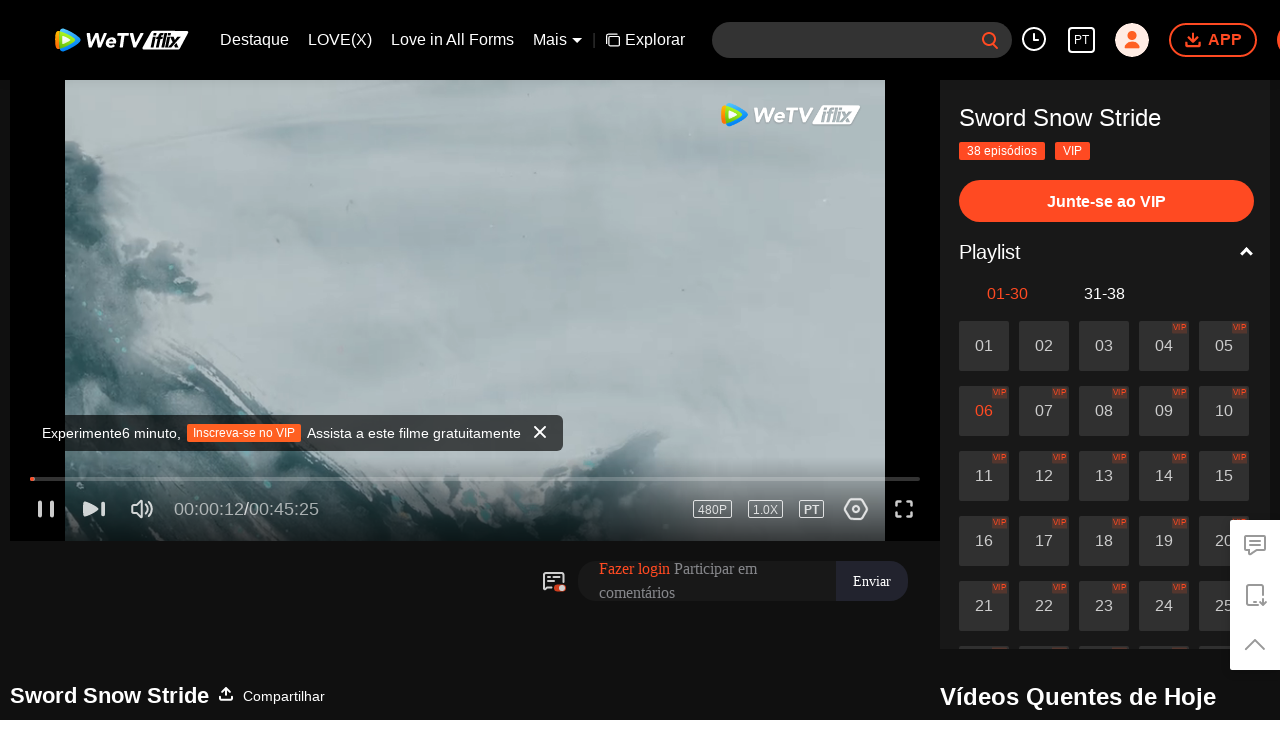

--- FILE ---
content_type: text/plain
request_url: https://otheve.beacon.qq.com/analytics/v2_upload?appkey=0AND05UTZLB9EZ7N
body_size: -44
content:
{"result": 200, "srcGatewayIp": "18.221.17.180", "serverTime": "1769749841295", "msg": "success"}

--- FILE ---
content_type: text/plain
request_url: https://otheve.beacon.qq.com/analytics/v2_upload?appkey=0WEB0QEJW44KW5A5
body_size: -44
content:
{"result": 200, "srcGatewayIp": "18.221.17.180", "serverTime": "1769749847736", "msg": "success"}

--- FILE ---
content_type: text/plain
request_url: https://otheve.beacon.qq.com/analytics/v2_upload?appkey=0AND05UTZLB9EZ7N
body_size: -44
content:
{"result": 200, "srcGatewayIp": "18.221.17.180", "serverTime": "1769749835964", "msg": "success"}

--- FILE ---
content_type: text/plain
request_url: https://otheve.beacon.qq.com/analytics/v2_upload?appkey=0WEB0QEJW44KW5A5
body_size: -44
content:
{"result": 200, "srcGatewayIp": "18.221.17.180", "serverTime": "1769749845540", "msg": "success"}

--- FILE ---
content_type: application/x-javascript; charset=utf-8
request_url: https://hwvip.iflix.com/fcgi-bin/hw_comm_cgi?vappid=50560306&vsecret=f6b675fbb1ec757c3e4486954a06c21299b9ddaedb230ad6&name=spp_paytips&otype=xjson&cmd=24922&plat=2&cid=a1t5hqyqxr2u1v7&vid=i0041igt8s1&guid=9f2f3725e7b14440a7448a768806de1d&player_platform=330201&appid=1200016&country_code=153560&language_code=12
body_size: -235
content:
{"ret":0,"msg":"","text":"Experimente6 minuto, \u003cbutton\u003eInscreva-se no VIP\u003c/button\u003e Assista a este filme gratuitamente","action":"open_vip","short_url":"https://vurl.wetv.vip/kuEtvbac","payState":0,"tryTime":1}

--- FILE ---
content_type: text/plain
request_url: https://otheve.beacon.qq.com/analytics/v2_upload?appkey=0AND05UTZLB9EZ7N
body_size: -44
content:
{"result": 200, "srcGatewayIp": "18.221.17.180", "serverTime": "1769749830742", "msg": "success"}

--- FILE ---
content_type: text/plain
request_url: https://otheve.beacon.qq.com/analytics/v2_upload?appkey=0WEB0QEJW44KW5A5
body_size: -44
content:
{"result": 200, "srcGatewayIp": "18.221.17.180", "serverTime": "1769749836517", "msg": "success"}

--- FILE ---
content_type: application/javascript; charset=utf-8
request_url: https://vplay.iflix.com/getvinfo?charge=0&otype=json&defnpayver=0&spau=1&spaudio=1&spwm=1&sphls=1&host=www.iflix.com&refer=www.iflix.com&ehost=https%3A%2F%2Fwww.iflix.com%2Fpt%2Fplay%2Fa1t5hqyqxr2u1v7-Sword%2520Snow%2520Stride%2Fi0041igt8s1-EP6%253A%2520Sword%2520Snow%2520Stride&sphttps=1&encryptVer=9.2&cKey=HloHibp4Lxa1P81Orq2-LnCjnpPSOcr0cPTQuPCbzEul_f4uOmcjTHhOR8Gx77I5PApUwkxMl2rzCp7VHCeQghpn-ryZod2EiOyocnXY72bcZe6BkJKe9t7MzeYq7pWNm0D0_cUN-KIhFjOj-NmZhE-NjjawCzIHH6ORd8JBnDgsk_VKYDnwTGrhuLoxaemxuyx9-KN7KuuWUYWksGXkUJYnQqXKgvocvCDoQBrB3Ba0lGPW87uDrDf-qwrUrBzA1ZPLRuOI7IM37iChousm7fx_yi7FaR60l9LstUN9SPVFK8nSz4z05Mma37v6_IsdOZw3kLM185zkM5y9kdohlahO1oq7JecDPuC0JbgW1om4tUcSYW4ji6IIFi0UxEMnE-N3aKdHfbo70YMs9OYogpb4DqPP6pqy5FCc14Z0hIxej8WdAkqQ0vLzt3z4tqFFcLzp9yXIc8wGRwdjpTrMnx1I9K_J5AhES4G0SdisZojpb6Thys25BNl-TTrQHCu5it6GP8RE7qhKEWhCFKrYAQ2Id0Q&clip=4&guid=6cc886ca02ba6555c9cdbf08f531a80b&flowid=b23a35068f235231203ec30a3b96a358&platform=330201&sdtfrom=1016&appVer=2.8.40&unid=&auth_from=&auth_ext=&vid=i0041igt8s1&defn=&fhdswitch=0&dtype=3&spsrt=2&tm=1769749833&lang_code=12&logintoken=&qimei=&spcaptiontype=1&cmd=2&country_code=153560&cid=a1t5hqyqxr2u1v7&drm=0&multidrm=0&callback=getinfo_callback_464904
body_size: 22953
content:
getinfo_callback_464904({"dltype":3,"em":0,"exem":0,"fl":{"cnt":5,"fi":[{"sl":0,"id":323017,"name":"ld","lmt":0,"sb":0,"cname":"144P","br":0,"profile":4,"drm":0,"type":0,"video":21,"audio":1,"fs":36508232,"super":0,"hdr10enh":0,"sname":"ld","resolution":"144P","recommend":0,"vfps":0,"tvmsr_v2":0,"tvmsr_reason_code":4,"tvmsrlmt":0},{"sl":0,"id":323011,"name":"sd","lmt":0,"sb":0,"cname":"360P","br":0,"profile":4,"drm":0,"type":0,"video":21,"audio":1,"fs":74034069,"super":0,"hdr10enh":0,"sname":"sd","resolution":"360P","recommend":0,"vfps":0,"tvmsr_v2":0,"tvmsr_reason_code":4,"tvmsrlmt":0},{"sl":1,"id":323012,"name":"hd","lmt":0,"sb":0,"cname":"480P","br":61,"profile":4,"drm":0,"type":0,"video":21,"audio":1,"fs":171947713,"super":0,"hdr10enh":0,"sname":"hd","resolution":"480P","recommend":0,"vfps":0,"tvmsr_v2":1,"tvmsr_reason_code":0,"tvmsrlmt":0},{"sl":0,"id":323013,"name":"shd","lmt":0,"sb":0,"cname":"720P","br":0,"profile":4,"drm":0,"type":0,"video":21,"audio":1,"fs":289614377,"super":0,"hdr10enh":0,"sname":"shd","resolution":"720P","recommend":0,"vfps":0,"tvmsr_v2":1,"tvmsr_reason_code":0,"tvmsrlmt":1},{"sl":0,"id":323014,"name":"fhd","lmt":1,"sb":0,"cname":"1080P","br":0,"profile":4,"drm":0,"type":0,"video":21,"audio":1,"fs":570277320,"super":0,"hdr10enh":0,"sname":"fhd","resolution":"1080P","recommend":0,"vfps":0,"tvmsr_v2":0,"tvmsr_reason_code":4,"tvmsrlmt":0}],"strategyparam":{"maxbitrate":0,"bandwidthlevel":0}},"fp2p":1,"hs":0,"ls":0,"ip":"18.221.17.180","preview":389,"s":"o","sfl":{"cnt":12,"fi":[{"id":53715,"name":"Português","url":"https://cffaws.wetvinfo.com/svp_50125/[base64]/gzc_1000117_0b53bmabuaaaraafvu5zrfq42c6ddidqah2a.f550715.vtt.m3u8?ver=4","keyid":"i0041igt8s1.53715","filename":"gzc_1000117_0b53bmabuaaaraafvu5zrfq42c6ddidqah2a.f550715.vtt","urlList":{"ui":[{"url":"https://cffaws.wetvinfo.com/svp_50125/[base64]/gzc_1000117_0b53bmabuaaaraafvu5zrfq42c6ddidqah2a.f550715.vtt.m3u8?ver=4"},{"url":"http://subtitle.wetvinfo.com/svp_50125/d-0NoyMg8-8KTxc8bZzTO9kNGa2cBG-i10nKX6t9t7-9kGgpSRD6NsyAAU902kayAWBVKQ2c-zmqJo-enDjV4ebLNiNe0O_hnELgRQYxTlcxAf2yhnmOnrRFi2V63p2BTD0YTgT6tZ8yDjnygiYASqgbEzz-6wnZ/gzc_1000117_0b53bmabuaaaraafvu5zrfq42c6ddidqah2a.f550715.vtt.m3u8?ver=4"},{"url":"http://subtitle.tc.qq.com/svp_50125/d-0NoyMg8-8KTxc8bZzTO9kNGa2cBG-i10nKX6t9t7-9kGgpSRD6NsyAAU902kayAWBVKQ2c-zmqJo-enDjV4ebLNiNe0O_hnELgRQYxTlcxAf2yhnmOnrRFi2V63p2BTD0YTgT6tZ8yDjnygiYASqgbEzz-6wnZ/gzc_1000117_0b53bmabuaaaraafvu5zrfq42c6ddidqah2a.f550715.vtt.m3u8?ver=4"}]},"lang":"PT","selected":1,"langId":150,"fs":31559,"captionType":3,"subtitleScene":0},{"id":53103,"name":"Inglês","url":"https://cffaws.wetvinfo.com/svp_50125/[base64]/gzc_1000117_0b53bmabuaaaraafvu5zrfq42c6ddidqah2a.f5103.vtt.m3u8?ver=4","keyid":"i0041igt8s1.53103","filename":"gzc_1000117_0b53bmabuaaaraafvu5zrfq42c6ddidqah2a.f5103.vtt","urlList":{"ui":[{"url":"https://cffaws.wetvinfo.com/svp_50125/[base64]/gzc_1000117_0b53bmabuaaaraafvu5zrfq42c6ddidqah2a.f5103.vtt.m3u8?ver=4"},{"url":"http://subtitle.wetvinfo.com/svp_50125/-ltgvyrNyaD-g-WF8ohKzV9UbPQDAJQ3v98GZJtyZS_Xo3Gtz3ZxuH94vlmEy1bHgkiwg-bUCkw1QLxH-ajjzUZjqRPzoWgScQxeUKhRpbhR4PstmFtyLyAsqL56uXiGpR-8rLNDIfMNqewmer4CoNj1Rnk6_ndB/gzc_1000117_0b53bmabuaaaraafvu5zrfq42c6ddidqah2a.f5103.vtt.m3u8?ver=4"},{"url":"http://subtitle.tc.qq.com/svp_50125/-ltgvyrNyaD-g-WF8ohKzV9UbPQDAJQ3v98GZJtyZS_Xo3Gtz3ZxuH94vlmEy1bHgkiwg-bUCkw1QLxH-ajjzUZjqRPzoWgScQxeUKhRpbhR4PstmFtyLyAsqL56uXiGpR-8rLNDIfMNqewmer4CoNj1Rnk6_ndB/gzc_1000117_0b53bmabuaaaraafvu5zrfq42c6ddidqah2a.f5103.vtt.m3u8?ver=4"}]},"lang":"EN","langId":30,"fs":34144,"captionType":3,"subtitleScene":0},{"id":53102,"name":"Chinês Simplificado","url":"https://cffaws.wetvinfo.com/svp_50125/[base64]/gzc_1000117_0b53bmabuaaaraafvu5zrfq42c6ddidqah2a.f42102.vtt.m3u8?ver=4","keyid":"i0041igt8s1.53102","filename":"gzc_1000117_0b53bmabuaaaraafvu5zrfq42c6ddidqah2a.f42102.vtt","urlList":{"ui":[{"url":"https://cffaws.wetvinfo.com/svp_50125/[base64]/gzc_1000117_0b53bmabuaaaraafvu5zrfq42c6ddidqah2a.f42102.vtt.m3u8?ver=4"},{"url":"http://subtitle.wetvinfo.com/svp_50125/ZwPKUd-6QoQ45jfr4Q_TjlLz3X2iHCglviFg0qCGLgpooiMIMx8kOZzeUiVvCSyo2QisQG4Lx-uPDTliqt1hsEIm2U8OBWlHN8giHBQMpzbNNkySb1kG6q6rDCJ6dxYAHu48u1Hyu2ai2Lg9dmszA7w8MC8Rt1cM/gzc_1000117_0b53bmabuaaaraafvu5zrfq42c6ddidqah2a.f42102.vtt.m3u8?ver=4"},{"url":"http://subtitle.tc.qq.com/svp_50125/ZwPKUd-6QoQ45jfr4Q_TjlLz3X2iHCglviFg0qCGLgpooiMIMx8kOZzeUiVvCSyo2QisQG4Lx-uPDTliqt1hsEIm2U8OBWlHN8giHBQMpzbNNkySb1kG6q6rDCJ6dxYAHu48u1Hyu2ai2Lg9dmszA7w8MC8Rt1cM/gzc_1000117_0b53bmabuaaaraafvu5zrfq42c6ddidqah2a.f42102.vtt.m3u8?ver=4"}]},"lang":"ZH-CN","langId":20,"fs":27552,"captionType":3,"subtitleScene":0},{"id":53105,"name":"Chinês Tradicional","url":"https://cffaws.wetvinfo.com/svp_50125/[base64]/gzc_1000117_0b53bmabuaaaraafvu5zrfq42c6ddidqah2a.f153105.vtt.m3u8?ver=4","keyid":"i0041igt8s1.53105","filename":"gzc_1000117_0b53bmabuaaaraafvu5zrfq42c6ddidqah2a.f153105.vtt","urlList":{"ui":[{"url":"https://cffaws.wetvinfo.com/svp_50125/[base64]/gzc_1000117_0b53bmabuaaaraafvu5zrfq42c6ddidqah2a.f153105.vtt.m3u8?ver=4"},{"url":"http://subtitle.wetvinfo.com/svp_50125/2KZfGUWHaL5eOuftABL3hzGk7jSYOQMy-sgnLgPyHMlSa3ha_cN9pj8NO4uqzv2BNMChEm55UVknPGkvcfIfmHIj9Rw1cB4ZpDSc3RaUA3gIt13fB-exImnT6UezOgDK3QjKcdydBgacgihBcOvw2hRmlSHaxjos/gzc_1000117_0b53bmabuaaaraafvu5zrfq42c6ddidqah2a.f153105.vtt.m3u8?ver=4"},{"url":"http://subtitle.tc.qq.com/svp_50125/2KZfGUWHaL5eOuftABL3hzGk7jSYOQMy-sgnLgPyHMlSa3ha_cN9pj8NO4uqzv2BNMChEm55UVknPGkvcfIfmHIj9Rw1cB4ZpDSc3RaUA3gIt13fB-exImnT6UezOgDK3QjKcdydBgacgihBcOvw2hRmlSHaxjos/gzc_1000117_0b53bmabuaaaraafvu5zrfq42c6ddidqah2a.f153105.vtt.m3u8?ver=4"}]},"lang":"ZH-TW","langId":50,"fs":27555,"captionType":3,"subtitleScene":0},{"id":53106,"name":"Tailandês","url":"https://cffaws.wetvinfo.com/svp_50125/[base64]/gzc_1000117_0b53bmabuaaaraafvu5zrfq42c6ddidqah2a.f533106.vtt.m3u8?ver=4","keyid":"i0041igt8s1.53106","filename":"gzc_1000117_0b53bmabuaaaraafvu5zrfq42c6ddidqah2a.f533106.vtt","urlList":{"ui":[{"url":"https://cffaws.wetvinfo.com/svp_50125/[base64]/gzc_1000117_0b53bmabuaaaraafvu5zrfq42c6ddidqah2a.f533106.vtt.m3u8?ver=4"},{"url":"http://subtitle.wetvinfo.com/svp_50125/KgrZgANJSq8lGsth1u8f99DC00codf9X5UCd4Z1oAdKtFOCAzfWQzNhQXCid397wbF4eptTu1mh0C9pHE2yI9zScule1giwOm_Z89LSVNuWwGPhRneRzGJTwo4daaGXqmPd2gLCoiljpBBVsn4gt4txCE-mpBRyO/gzc_1000117_0b53bmabuaaaraafvu5zrfq42c6ddidqah2a.f533106.vtt.m3u8?ver=4"},{"url":"http://subtitle.tc.qq.com/svp_50125/KgrZgANJSq8lGsth1u8f99DC00codf9X5UCd4Z1oAdKtFOCAzfWQzNhQXCid397wbF4eptTu1mh0C9pHE2yI9zScule1giwOm_Z89LSVNuWwGPhRneRzGJTwo4daaGXqmPd2gLCoiljpBBVsn4gt4txCE-mpBRyO/gzc_1000117_0b53bmabuaaaraafvu5zrfq42c6ddidqah2a.f533106.vtt.m3u8?ver=4"}]},"lang":"TH","langId":60,"fs":52717,"captionType":3,"subtitleScene":0},{"id":53107,"name":"Vietnamita","url":"https://cffaws.wetvinfo.com/svp_50125/[base64]/gzc_1000117_0b53bmabuaaaraafvu5zrfq42c6ddidqah2a.f718107.vtt.m3u8?ver=4","keyid":"i0041igt8s1.53107","filename":"gzc_1000117_0b53bmabuaaaraafvu5zrfq42c6ddidqah2a.f718107.vtt","urlList":{"ui":[{"url":"https://cffaws.wetvinfo.com/svp_50125/[base64]/gzc_1000117_0b53bmabuaaaraafvu5zrfq42c6ddidqah2a.f718107.vtt.m3u8?ver=4"},{"url":"http://subtitle.wetvinfo.com/svp_50125/_gZr_V515FcnrzLus2ABrm50aUtEwyCCcvBjiQOJWspoKqJI0U6Q4jLGB52P4w2zmPV_mTSwbz4d9Ns5Pg9Y8xQvQwfoFKzherjMcPSrF1RiXGhswK9I-XqUTwk_qeU-uyNiQfuTPGJkvMTdcWu66TPIvwFylbR8/gzc_1000117_0b53bmabuaaaraafvu5zrfq42c6ddidqah2a.f718107.vtt.m3u8?ver=4"},{"url":"http://subtitle.tc.qq.com/svp_50125/_gZr_V515FcnrzLus2ABrm50aUtEwyCCcvBjiQOJWspoKqJI0U6Q4jLGB52P4w2zmPV_mTSwbz4d9Ns5Pg9Y8xQvQwfoFKzherjMcPSrF1RiXGhswK9I-XqUTwk_qeU-uyNiQfuTPGJkvMTdcWu66TPIvwFylbR8/gzc_1000117_0b53bmabuaaaraafvu5zrfq42c6ddidqah2a.f718107.vtt.m3u8?ver=4"}]},"lang":"VI","langId":70,"fs":37162,"captionType":3,"subtitleScene":0},{"id":53108,"name":"Indonésio","url":"https://cffaws.wetvinfo.com/svp_50125/[base64]/gzc_1000117_0b53bmabuaaaraafvu5zrfq42c6ddidqah2a.f238108.vtt.m3u8?ver=4","keyid":"i0041igt8s1.53108","filename":"gzc_1000117_0b53bmabuaaaraafvu5zrfq42c6ddidqah2a.f238108.vtt","urlList":{"ui":[{"url":"https://cffaws.wetvinfo.com/svp_50125/[base64]/gzc_1000117_0b53bmabuaaaraafvu5zrfq42c6ddidqah2a.f238108.vtt.m3u8?ver=4"},{"url":"http://subtitle.wetvinfo.com/svp_50125/F9aHY8SfhThAG8Cy6KzibdZzSghzDusvirQe5kAqo3oBQG10pHv12kUhhoIfozAQLacMa4xFt94FBpWiDA-v_8X5tMhivXeTmuC-PxldE5-xTzqfFkX_Cg0J1vJybrqRtkULE6tFD9kHqRue5o5ZaItXLd-5vway/gzc_1000117_0b53bmabuaaaraafvu5zrfq42c6ddidqah2a.f238108.vtt.m3u8?ver=4"},{"url":"http://subtitle.tc.qq.com/svp_50125/F9aHY8SfhThAG8Cy6KzibdZzSghzDusvirQe5kAqo3oBQG10pHv12kUhhoIfozAQLacMa4xFt94FBpWiDA-v_8X5tMhivXeTmuC-PxldE5-xTzqfFkX_Cg0J1vJybrqRtkULE6tFD9kHqRue5o5ZaItXLd-5vway/gzc_1000117_0b53bmabuaaaraafvu5zrfq42c6ddidqah2a.f238108.vtt.m3u8?ver=4"}]},"lang":"ID","langId":80,"fs":30151,"captionType":3,"subtitleScene":0},{"id":53110,"name":"Malaio","url":"https://cffaws.wetvinfo.com/svp_50125/[base64]/gzc_1000117_0b53bmabuaaaraafvu5zrfq42c6ddidqah2a.f898110.vtt.m3u8?ver=4","keyid":"i0041igt8s1.53110","filename":"gzc_1000117_0b53bmabuaaaraafvu5zrfq42c6ddidqah2a.f898110.vtt","urlList":{"ui":[{"url":"https://cffaws.wetvinfo.com/svp_50125/[base64]/gzc_1000117_0b53bmabuaaaraafvu5zrfq42c6ddidqah2a.f898110.vtt.m3u8?ver=4"},{"url":"http://subtitle.wetvinfo.com/svp_50125/6LVmJN6HndMCgwGHte0YeVdUpn8PwLir_LFk_sY7qk6F3sGL4Lfyw0jF8Qy4jKdXHKZifwQAK-FYZ4nlq2LWAAVAdd8viSKv3Np7znPB6Qwq1q938V2ltZDi3asjKu24ekU1HWYzf53HjS2eOK6dFlV7WxhrRegN/gzc_1000117_0b53bmabuaaaraafvu5zrfq42c6ddidqah2a.f898110.vtt.m3u8?ver=4"},{"url":"http://subtitle.tc.qq.com/svp_50125/6LVmJN6HndMCgwGHte0YeVdUpn8PwLir_LFk_sY7qk6F3sGL4Lfyw0jF8Qy4jKdXHKZifwQAK-FYZ4nlq2LWAAVAdd8viSKv3Np7znPB6Qwq1q938V2ltZDi3asjKu24ekU1HWYzf53HjS2eOK6dFlV7WxhrRegN/gzc_1000117_0b53bmabuaaaraafvu5zrfq42c6ddidqah2a.f898110.vtt.m3u8?ver=4"}]},"lang":"MS","langId":100,"fs":35083,"captionType":3,"subtitleScene":0},{"id":53712,"name":"Língua árabe","url":"https://cffaws.wetvinfo.com/svp_50125/[base64]/gzc_1000117_0b53bmabuaaaraafvu5zrfq42c6ddidqah2a.f53712000.vtt.m3u8?ver=4","keyid":"i0041igt8s1.53712","filename":"gzc_1000117_0b53bmabuaaaraafvu5zrfq42c6ddidqah2a.f53712000.vtt","urlList":{"ui":[{"url":"https://cffaws.wetvinfo.com/svp_50125/[base64]/gzc_1000117_0b53bmabuaaaraafvu5zrfq42c6ddidqah2a.f53712000.vtt.m3u8?ver=4"},{"url":"http://subtitle.wetvinfo.com/svp_50125/mtviBOmjAXHs1qgmr7lkHM91IH_REf3WFVzNYlq6wYw_8Zd4C3hBRzfWezfJYdc4qW53ExVZ4Tt03h4G1qebWEx1xdTqxWSIwjkbeiW3_DMcGz5jCphTzk96sf59hCyFm5e_IzxPRD3ewKgQ918K8a_g3HfwwAog/gzc_1000117_0b53bmabuaaaraafvu5zrfq42c6ddidqah2a.f53712000.vtt.m3u8?ver=4"},{"url":"http://subtitle.tc.qq.com/svp_50125/mtviBOmjAXHs1qgmr7lkHM91IH_REf3WFVzNYlq6wYw_8Zd4C3hBRzfWezfJYdc4qW53ExVZ4Tt03h4G1qebWEx1xdTqxWSIwjkbeiW3_DMcGz5jCphTzk96sf59hCyFm5e_IzxPRD3ewKgQ918K8a_g3HfwwAog/gzc_1000117_0b53bmabuaaaraafvu5zrfq42c6ddidqah2a.f53712000.vtt.m3u8?ver=4"}]},"lang":"AR","langId":120,"fs":35913,"captionType":3,"subtitleScene":0},{"id":53713,"name":"Língua japonesa","url":"https://cffaws.wetvinfo.com/svp_50125/[base64]/gzc_1000117_0b53bmabuaaaraafvu5zrfq42c6ddidqah2a.f53713000.vtt.m3u8?ver=4","keyid":"i0041igt8s1.53713","filename":"gzc_1000117_0b53bmabuaaaraafvu5zrfq42c6ddidqah2a.f53713000.vtt","urlList":{"ui":[{"url":"https://cffaws.wetvinfo.com/svp_50125/[base64]/gzc_1000117_0b53bmabuaaaraafvu5zrfq42c6ddidqah2a.f53713000.vtt.m3u8?ver=4"},{"url":"http://subtitle.wetvinfo.com/svp_50125/xeIfyjw0eqM5pFsNyprBAJqnU9SNwFWSHaF2pkbWFwwSSqs9lxNiYtDQ43pR03sxh0y8KB8fYYyWUSwE-DOxVGJKkm-dFpsRR3IkP5GaH2mosEc9fmG0pge2IJnajxTQKBD2EJD_v-BxpMEZAmEn1Kz6p1TkphtT/gzc_1000117_0b53bmabuaaaraafvu5zrfq42c6ddidqah2a.f53713000.vtt.m3u8?ver=4"},{"url":"http://subtitle.tc.qq.com/svp_50125/xeIfyjw0eqM5pFsNyprBAJqnU9SNwFWSHaF2pkbWFwwSSqs9lxNiYtDQ43pR03sxh0y8KB8fYYyWUSwE-DOxVGJKkm-dFpsRR3IkP5GaH2mosEc9fmG0pge2IJnajxTQKBD2EJD_v-BxpMEZAmEn1Kz6p1TkphtT/gzc_1000117_0b53bmabuaaaraafvu5zrfq42c6ddidqah2a.f53713000.vtt.m3u8?ver=4"}]},"lang":"JA","langId":130,"fs":32486,"captionType":3,"subtitleScene":0},{"id":53114,"name":"Língua coreana","url":"https://cffaws.wetvinfo.com/svp_50125/[base64]/gzc_1000117_0b53bmabuaaaraafvu5zrfq42c6ddidqah2a.f952114.vtt.m3u8?ver=4","keyid":"i0041igt8s1.53114","filename":"gzc_1000117_0b53bmabuaaaraafvu5zrfq42c6ddidqah2a.f952114.vtt","urlList":{"ui":[{"url":"https://cffaws.wetvinfo.com/svp_50125/[base64]/gzc_1000117_0b53bmabuaaaraafvu5zrfq42c6ddidqah2a.f952114.vtt.m3u8?ver=4"},{"url":"http://subtitle.wetvinfo.com/svp_50125/CWXXPnsWqETe3nfCbJDrU5Q9qQGshVAiojUTbBwOS1j1Xi-8ScQh8-nrGCmF87uhQXBKlvlIX2WdAV4jyHCbZCAX_AFMW-KqnDxa7kUce_sHyoX8Pcc1eDf5P0j0gvZUE1UjennaoXy5Xa9-jOywx32_Gyyvn5lE/gzc_1000117_0b53bmabuaaaraafvu5zrfq42c6ddidqah2a.f952114.vtt.m3u8?ver=4"},{"url":"http://subtitle.tc.qq.com/svp_50125/CWXXPnsWqETe3nfCbJDrU5Q9qQGshVAiojUTbBwOS1j1Xi-8ScQh8-nrGCmF87uhQXBKlvlIX2WdAV4jyHCbZCAX_AFMW-KqnDxa7kUce_sHyoX8Pcc1eDf5P0j0gvZUE1UjennaoXy5Xa9-jOywx32_Gyyvn5lE/gzc_1000117_0b53bmabuaaaraafvu5zrfq42c6ddidqah2a.f952114.vtt.m3u8?ver=4"}]},"lang":"KO","langId":140,"fs":31897,"captionType":3,"subtitleScene":0},{"id":53716,"name":"Espanhol","url":"https://cffaws.wetvinfo.com/svp_50125/[base64]/gzc_1000117_0b53bmabuaaaraafvu5zrfq42c6ddidqah2a.f335716.vtt.m3u8?ver=4","keyid":"i0041igt8s1.53716","filename":"gzc_1000117_0b53bmabuaaaraafvu5zrfq42c6ddidqah2a.f335716.vtt","urlList":{"ui":[{"url":"https://cffaws.wetvinfo.com/svp_50125/[base64]/gzc_1000117_0b53bmabuaaaraafvu5zrfq42c6ddidqah2a.f335716.vtt.m3u8?ver=4"},{"url":"http://subtitle.wetvinfo.com/svp_50125/9b5ACSB9gtHzxTA4vKg9DmdhFz6duV6Uu47_QA19Pfu945ygu_bjqMDV5QrqFtpxVfpuUid0vvpIgt_J8Tgu1RGaMyupS9PwHLLOVk0_ZCtxeElOOR1aPl0ghzl956mjwohoedQQlVuKuEZ-EczlKPNO7Qjtyfkl/gzc_1000117_0b53bmabuaaaraafvu5zrfq42c6ddidqah2a.f335716.vtt.m3u8?ver=4"},{"url":"http://subtitle.tc.qq.com/svp_50125/9b5ACSB9gtHzxTA4vKg9DmdhFz6duV6Uu47_QA19Pfu945ygu_bjqMDV5QrqFtpxVfpuUid0vvpIgt_J8Tgu1RGaMyupS9PwHLLOVk0_ZCtxeElOOR1aPl0ghzl956mjwohoedQQlVuKuEZ-EczlKPNO7Qjtyfkl/gzc_1000117_0b53bmabuaaaraafvu5zrfq42c6ddidqah2a.f335716.vtt.m3u8?ver=4"}]},"lang":"ES","langId":160,"fs":32106,"captionType":3,"subtitleScene":0}],"url":"https://cffaws.wetvinfo.com/svp_50125/[base64]/gzc_1000117_0b53bmabuaaaraafvu5zrfq42c6ddidqah2a.f550715.vtt.m3u8?ver=4"},"tm":1769749837,"vl":{"cnt":1,"vi":[{"drm":0,"ch":2,"lnk":"i0041igt8s1","ct":21600,"keyid":"i0041igt8s1.323012","st":8,"pl":[{"cnt":3,"pd":[{"cd":10,"h":45,"w":80,"r":10,"c":10,"fmt":323012,"fn":"q1","url":"http://video-caps.wetvinfo.com/0/"},{"cd":10,"h":90,"w":160,"r":5,"c":5,"fmt":323012,"fn":"q2","url":"http://video-caps.wetvinfo.com/0/"},{"cd":10,"h":135,"w":240,"r":5,"c":5,"fmt":323012,"fn":"q3","url":"http://video-caps.wetvinfo.com/0/"}]}],"logo":0,"ul":{"ui":[{"url":"https://cffaws.wetvinfo.com/svp_50125/[base64]/","vt":2657,"hls":{"pname":"gzc_1000117_0b53bmabuaaaraafvu5zrfq42c6ddidqah2a.f323012.ts.m3u8","pt":"gzc_1000117_0b53bmabuaaaraafvu5zrfq42c6ddidqah2a.f323012.ts.m3u8?ver=4","et":389}},{"url":"https://apd-vlive.apdcdn.tc.qq.com/wetvdefaultts.tc.qq.com/uwMRJfz-r5jAYaQXGdGnDNa47wxmj-p1Os_O5t_4amE/B_8uylBi78GjFc59hQpcYJMmSze6gnhZaGdOgSK-vUMEhuATQ7Zfu2ovrpRs6mQpyUf6j3boExGysI8_cl8AwNCmqh3Yz7HluSKn0fFV_1SEeyiLBajbrvfEjV6abV-WXWOg5DAtQ6SK7CJM005M8ieA/svp_50125/[base64]/","vt":2816,"hls":{"pname":"gzc_1000117_0b53bmabuaaaraafvu5zrfq42c6ddidqah2a.f323012.ts.m3u8","pt":"gzc_1000117_0b53bmabuaaaraafvu5zrfq42c6ddidqah2a.f323012.ts.m3u8?ver=4","et":389}}]},"wl":{"wi":[{"id":74,"x":24,"y":24,"w":149,"h":26,"a":100,"md5":"5c72281ef77e7b24fc7454bab1ac9329","url":"http://puui.qpic.cn/vpic/0/iflix_469_81.png/0","surl":"http://puui.qpic.cn/vpic/0/iflix_469_81.png/0","rw":486}]},"ai":{"name":"Chinês [Áudio Original]","sname":"ZH-CN","track":"ZH-CN"},"freeul":0,"td":"2725.00","type":0,"vid":"i0041igt8s1","videotype":1292,"fc":0,"fmd5":"d0d64913d61c5d5e0bab1136f972f5c3","fn":"gzc_1000117_0b53bmabuaaaraafvu5zrfq42c6ddidqah2a.f323012.ts","fps":"25.00","fs":171947713,"fst":5,"vr":0,"vst":2,"vh":486,"vw":864,"wh":1.7777778,"tie":0,"hevc":0,"iflag":0,"uptime":0,"fvideo":0,"cached":0,"fvpint":0,"swhdcp":0,"sshot":0,"mshot":0,"head":89,"tail":145,"headbegin":0,"tailend":0,"mst":0,"ti":"EP6: Sword Snow Stride","etime":21600,"ht":"89;145","dsb":0,"br":61,"share":1,"encryption":"8265898"}]},"login":0})

--- FILE ---
content_type: text/plain
request_url: https://otheve.beacon.qq.com/analytics/v2_upload?appkey=0WEB08V45S4VMCK7
body_size: -44
content:
{"result": 200, "srcGatewayIp": "18.221.17.180", "serverTime": "1769749830741", "msg": "success"}

--- FILE ---
content_type: text/plain
request_url: https://otheve.beacon.qq.com/analytics/v2_upload?appkey=0WEB0QEJW44KW5A5
body_size: -44
content:
{"result": 200, "srcGatewayIp": "18.221.17.180", "serverTime": "1769749847697", "msg": "success"}

--- FILE ---
content_type: text/plain
request_url: https://svibeacon.onezapp.com/analytics/v2_upload?appkey=0WEB0NVZHO4NLDPH
body_size: 97
content:
{"result": 200, "srcGatewayIp": "18.221.17.180", "serverTime": "1769749832588", "msg": "success"}

--- FILE ---
content_type: text/plain
request_url: https://otheve.beacon.qq.com/analytics/v2_upload?appkey=0WEB08V45S4VMCK7
body_size: -44
content:
{"result": 200, "srcGatewayIp": "18.221.17.180", "serverTime": "1769749830741", "msg": "success"}

--- FILE ---
content_type: text/plain
request_url: https://cffaws.wetvinfo.com/svp_50125/018A3EBDFFAD8F9DB493E794EE7D89463DCBE41731AD92B4B983532011EAB4BFA52C3E39035AFB8DDE15A9A106641107B4D83C46CEE77CAF60C6FB65C1171E5A3825CAF22EAD3D402004E6B05982E11B01CDAAB30D548609382EF922B2083179AD9DCA93D2BF58254E85796FCD03C0F386B68D72ABF4F5EACFD6882055CCB29844/gzc_1000117_0b53bmabuaaaraafvu5zrfq42c6ddidqah2a.f550715.vtt?ver=4
body_size: 11511
content:
WEBVTT

STYLE
::cue {
font-size: 1.06em;
font-weight: bold;
color: #ffffff;
}

1
00:01:42.950 --> 00:01:43.350
O que foi?

2
00:01:44.469 --> 00:01:45.389
Vim me despedir.

3
00:01:45.830 --> 00:01:46.470
Despedida.

4
00:01:47.229 --> 00:01:47.990
Eu sei lutar.

5
00:01:49.030 --> 00:01:50.310
Mas sempre escondi isso do prÃ­ncipe.

6
00:01:51.389 --> 00:01:52.549
Fui eu que agi de forma furtiva.

7
00:01:53.749 --> 00:01:54.630
De agora em diante,

8
00:01:55.830 --> 00:01:57.310
nÃ£o ouso mais ficar ao lado do prÃ­ncipe.

9
00:01:58.630 --> 00:01:59.670
Xu Xiao mandou vocÃª me proteger.

10
00:02:01.190 --> 00:02:02.470
Qingniao enganou o prÃ­ncipe.

11
00:02:03.309 --> 00:02:04.110
O crime Ã© imperdoÃ¡vel.

12
00:02:05.309 --> 00:02:06.390
Ele estÃ¡ ao meu lado.

13
00:02:07.150 --> 00:02:08.349
Afinal, quantas pessoas ele escondeu?

14
00:02:10.110 --> 00:02:11.269
Deixaram quatro guerreiros leais

15
00:02:12.190 --> 00:02:13.269
A, B, C, D

16
00:02:14.229 --> 00:02:14.870
Eu sou C

17
00:02:15.629 --> 00:02:16.710
Quem sÃ£o os outros trÃªs?

18
00:02:17.150 --> 00:02:18.430
NÃ³s agimos de forma independente

19
00:02:19.029 --> 00:02:20.229
NÃ£o sei quem sÃ£o os outros trÃªs

20
00:02:23.029 --> 00:02:24.390
EntÃ£o eu tenho que adivinhar

21
00:02:25.470 --> 00:02:26.510
Mas o prÃ­ncipe disse

22
00:02:28.150 --> 00:02:29.029
B e D

23
00:02:32.229 --> 00:02:33.910
JÃ¡ morreu em batalha pelo prÃ­ncipe herdeiro.

24
00:02:40.270 --> 00:02:41.589
JÃ¡ morreram dois

25
00:02:43.669 --> 00:02:45.270
Mas eu nem sei os nomes deles

26
00:02:47.350 --> 00:02:48.350
Ainda hÃ¡ um A

27
00:02:49.109 --> 00:02:50.229
SerÃ¡ que Ã© batata-doce

28
00:02:50.510 --> 00:02:51.109
Eu nÃ£o sei

29
00:02:56.189 --> 00:02:57.309
Hoje nÃ£o estou de bom humor.

30
00:03:01.990 --> 00:03:02.829
Isso jÃ¡ Ã© considerado uma puniÃ§Ã£o

31
00:03:05.790 --> 00:03:06.990
HÃ¡ tantas coisas para fazer no pÃ¡tio

32
00:03:07.350 --> 00:03:08.270
NÃ£o fique sempre pensando em fugir

33
00:03:08.669 --> 00:03:09.510
Entre e comece a trabalhar

34
00:03:22.029 --> 00:03:22.469
Espere

35
00:03:27.949 --> 00:03:28.749
Lembre-se disso

36
00:03:29.710 --> 00:03:30.910
A partir de agora

37
00:03:32.070 --> 00:03:34.070
sua identidade nÃ£o serÃ¡ mais de um guerreiro

38
00:03:35.949 --> 00:03:36.910
apenas uma criada

39
00:03:37.710 --> 00:03:38.150
Entendeu?

40
00:03:49.189 --> 00:03:49.749
A sensaÃ§Ã£o Ã© boa

41
00:03:50.390 --> 00:03:50.909
VÃ¡ em frente

42
00:04:21.270 --> 00:04:22.789
O prÃ­ncipe herdeiro Ã© bom para vocÃª.

43
00:04:23.270 --> 00:04:25.230
Eu pensei que vocÃª certamente seria expulso.

44
00:04:29.749 --> 00:04:30.749
De agora em diante

45
00:04:31.349 --> 00:04:32.270
Eu nÃ£o sou mais um guerreiro suicida

46
00:04:33.509 --> 00:04:34.990
Eu sou uma serva na residÃªncia do prÃ­ncipe herdeiro

47
00:04:35.629 --> 00:04:36.270
PÃ¡ssaro Azul

48
00:04:37.589 --> 00:04:38.270
E vocÃª?

49
00:04:39.110 --> 00:04:41.150
Por que vocÃª estÃ¡ ao lado do prÃ­ncipe herdeiro?

50
00:04:42.589 --> 00:04:43.710
Sua verdadeira identidade

51
00:04:44.110 --> 00:04:44.789
Afinal, o que Ã©?

52
00:04:48.469 --> 00:04:49.150
Adivinha.

53
00:05:20.710 --> 00:05:21.230
NÃ£o Ã© nada.

54
00:05:24.629 --> 00:05:25.870
Ã‰ sÃ³ que estou entediado

55
00:05:27.309 --> 00:05:28.390
e queria encontrar alguÃ©m para conversar

56
00:05:44.069 --> 00:05:45.349
Essa garota, Qingniao

57
00:05:46.350 --> 00:05:47.269
na verdade foi colocada pelo meu pai

58
00:05:47.309 --> 00:05:48.389
como uma guarda-costas ao meu lado

59
00:05:55.030 --> 00:05:56.110
Ela me disse

60
00:05:56.910 --> 00:05:58.590
Havia quatro guerreiros suicidas ao meu lado

61
00:05:59.149 --> 00:06:00.149
Dois jÃ¡ morreram

62
00:06:00.670 --> 00:06:01.629
Resta apenas um

63
00:06:03.670 --> 00:06:04.350
Escondido ao meu lado

64
00:06:12.709 --> 00:06:13.709
VocÃª sabe artes marciais?

65
00:06:16.870 --> 00:06:18.709
Sim

66
00:06:19.990 --> 00:06:21.230
EntÃ£o vocÃª Ã© o que estÃ¡ escondido ao meu lado

67
00:06:21.230 --> 00:06:21.949
O Ãºltimo guerreiro

68
00:06:23.389 --> 00:06:24.389
Eu nÃ£o sou

69
00:06:27.069 --> 00:06:28.069
Eu

70
00:06:34.470 --> 00:06:35.430
Realmente nÃ£o parece

71
00:06:40.870 --> 00:06:41.430
VocÃª

72
00:06:42.189 --> 00:06:42.829
sabe artes marciais

73
00:06:44.110 --> 00:06:44.629
sei um pouco

74
00:06:45.269 --> 00:06:46.189
EntÃ£o, quÃ£o bom vocÃª Ã© em artes marciais?

75
00:06:49.470 --> 00:06:50.470
Mais ou menos dessa altura

76
00:06:51.910 --> 00:06:53.069
EntÃ£o, toda vez que os bandidos me perseguem

77
00:06:53.110 --> 00:06:54.749
VocÃª corre mais rÃ¡pido do que eu

78
00:06:54.749 --> 00:06:55.670
Eu sou tÃ£o habilidoso em artes marciais

79
00:06:55.670 --> 00:06:56.189
Eu nÃ£o posso

80
00:06:56.230 --> 00:06:57.269
NÃ£o posso agir levianamente

81
00:06:57.470 --> 00:06:58.550
Isso pode facilmente causar mortes

82
00:06:58.629 --> 00:06:59.829
Continue se gabando

83
00:07:01.509 --> 00:07:03.670
Eu nÃ£o deveria ter adivinhado que vocÃª era um guerreiro

84
00:07:03.910 --> 00:07:04.590
Qual mestre

85
00:07:04.629 --> 00:07:05.790
Com seu estilo

86
00:07:06.069 --> 00:07:07.149
Roubar uma galinha

87
00:07:07.230 --> 00:07:08.550
Faz metade da aldeia sair para te perseguir

88
00:07:17.069 --> 00:07:17.509
Lao Huang

89
00:07:19.309 --> 00:07:20.910
Xu Xiao me pediu para fazer uma escolha

90
00:07:22.829 --> 00:07:23.910
ou matar Ning Emei

91
00:07:24.949 --> 00:07:25.350
ou

92
00:07:26.670 --> 00:07:28.030
mandar Huang Man'er para fora de Beiliang

93
00:07:36.470 --> 00:07:37.069
Senhor

94
00:07:42.069 --> 00:07:43.949
HÃ¡ pessoas no exÃ©rcito que apoiam Huang Man'er

95
00:07:44.350 --> 00:07:45.389
para assumir o controle de Beiliang

96
00:08:01.110 --> 00:08:02.430
Ã‰ basicamente isso

97
00:08:03.189 --> 00:08:04.389
Nem eu consigo imaginar

98
00:08:05.230 --> 00:08:07.230
para onde Xu Xiao vai mandar Huang Man'er

99
00:08:10.670 --> 00:08:11.189
Eu

100
00:08:13.629 --> 00:08:15.069
provavelmente posso adivinhar

101
00:08:15.110 --> 00:08:15.709
onde levar

102
00:08:16.309 --> 00:08:17.790
o jovem prÃ­ncipe

103
00:08:20.829 --> 00:08:21.509
VocÃª sabe

104
00:08:24.110 --> 00:08:25.590
Para onde serÃ¡ enviado nÃ£o Ã© importante

105
00:08:25.709 --> 00:08:26.509
O importante Ã©

106
00:08:26.550 --> 00:08:27.550
Jovem mestre, vocÃª estÃ¡

107
00:08:27.709 --> 00:08:29.149
relutante em deixar o jovem prÃ­ncipe partir

108
00:08:29.470 --> 00:08:30.350
Claro que nÃ£o quero

109
00:08:35.629 --> 00:08:37.269
Mas de que adianta eu nÃ£o querer?

110
00:08:39.389 --> 00:08:40.790
Quando a irmÃ£ mais velha e a segunda irmÃ£ foram embora

111
00:08:42.910 --> 00:08:43.949
Eu tambÃ©m nÃ£o queria

112
00:08:45.790 --> 00:08:47.110
No final, todos foram embora

113
00:08:52.430 --> 00:08:53.389
Eu sou apenas um

114
00:08:54.470 --> 00:08:55.949
prÃ­ncipe sem mÃ©rito

115
00:08:58.709 --> 00:08:59.189
senhor

116
00:09:01.590 --> 00:09:02.509
Nestes Ãºltimos dias

117
00:09:02.990 --> 00:09:03.990
tenho pensado

118
00:09:04.790 --> 00:09:07.749
sobre as coisas que passamos nestes trÃªs anos de viagem

119
00:09:11.990 --> 00:09:13.069
Lao Huang

120
00:09:14.430 --> 00:09:15.230
Ã© inÃºtil

121
00:09:15.309 --> 00:09:16.230
mas

122
00:09:17.309 --> 00:09:19.030
tambÃ©m quer ajudar o jovem mestre

123
00:09:25.430 --> 00:09:26.790
SÃ³ a intenÃ§Ã£o jÃ¡ Ã© suficiente.

124
00:09:43.790 --> 00:09:45.990
VocÃª sabe sobre o velho no fundo do lago, certo?

125
00:09:47.309 --> 00:09:48.149
Claro que sei.

126
00:09:49.430 --> 00:09:51.149
Recentemente, Lin tentou assassinÃ¡-lo.

127
00:09:51.670 --> 00:09:52.870
Eu pedi a ele para agir.

128
00:09:53.189 --> 00:09:54.389
VocÃª jÃ¡ pensou

129
00:09:54.430 --> 00:09:55.709
em libertar o velho?

130
00:09:56.309 --> 00:09:57.550
Eu tentei quando era crianÃ§a.

131
00:09:58.629 --> 00:09:59.590
Aquela corrente dele

132
00:09:59.870 --> 00:10:00.470
nÃ£o pode ser cortada.

133
00:10:07.629 --> 00:10:09.190
EntÃ£o, senhor, vocÃª estÃ¡

134
00:10:09.389 --> 00:10:10.549
faltando uma

135
00:10:11.909 --> 00:10:13.909
boa faca

136
00:10:31.749 --> 00:10:32.269
Algo aconteceu

137
00:10:32.909 --> 00:10:33.470
Onde estÃ¡ o VovÃ´ Wei?

138
00:10:38.310 --> 00:10:38.830
Adormeceu

139
00:10:39.669 --> 00:10:40.629
Adormeceu bem

140
00:10:43.990 --> 00:10:45.190
Na verdade, eu te procurei

141
00:10:48.269 --> 00:10:49.149
VocÃª disse da Ãºltima vez

142
00:10:50.269 --> 00:10:51.909
que vocÃª tem uma faca muito afiada

143
00:10:52.590 --> 00:10:53.749
parece que Ã© esta

144
00:10:54.149 --> 00:10:55.310
Ã© chamada de Chunlei, certo?

145
00:10:57.269 --> 00:10:58.149
diga diretamente

146
00:10:58.950 --> 00:10:59.990
posso emprestÃ¡-la?

147
00:11:01.190 --> 00:11:01.710
sÃ³ por um momento

148
00:11:01.830 --> 00:11:02.549
eu devolvo logo

149
00:11:03.110 --> 00:11:03.710
para que vocÃª precisa da faca?

150
00:11:05.350 --> 00:11:06.310
no fundo do lago lÃ¡ fora

151
00:11:06.669 --> 00:11:07.310
hÃ¡ algo trancado

152
00:11:07.429 --> 00:11:09.029
um velho monstro de nÃ£o sei quantos anos

153
00:11:09.789 --> 00:11:10.710
eu quero emprestar sua faca

154
00:11:10.990 --> 00:11:11.870
para libertÃ¡-lo

155
00:11:13.909 --> 00:11:14.870
por que vocÃª quer libertÃ¡-lo?

156
00:11:16.190 --> 00:11:16.830
eu o salvei

157
00:11:17.590 --> 00:11:18.789
talvez ele possa me ajudar

158
00:11:20.230 --> 00:11:21.029
quem disse isso?

159
00:11:21.950 --> 00:11:22.950
Lao Huang

160
00:11:39.549 --> 00:11:39.990
Lao Huang

161
00:11:41.110 --> 00:11:41.870
A questÃ£o do velho chefe do fundo do lago

162
00:11:41.950 --> 00:11:42.710
Fale com ela

163
00:11:45.029 --> 00:11:46.070
Essas pessoas do fundo do lago

164
00:11:46.149 --> 00:11:49.070
EstÃ£o presas por quatro correntes de ferro meteÃ³ricas

165
00:11:49.230 --> 00:11:50.350
Se alguÃ©m puder

166
00:11:50.389 --> 00:11:51.789
Cortar as correntes com as prÃ³prias mÃ£os

167
00:11:51.830 --> 00:11:52.590
AjudÃ¡-lo a sair

168
00:11:52.629 --> 00:11:53.909
PoderÃ¡ conquistar este

169
00:11:53.990 --> 00:11:54.870
Povo do fundo do lago

170
00:12:02.909 --> 00:12:03.669
VocÃª acredita nisso?

171
00:12:04.110 --> 00:12:05.190
Quer tentar?

172
00:12:07.269 --> 00:12:08.909
VocÃª nÃ£o tem pessoas suficientes ao seu redor?

173
00:12:11.669 --> 00:12:12.190
HÃ¡ certas coisas

174
00:12:12.789 --> 00:12:14.350
que as pessoas da mansÃ£o do PrÃ­ncipe Beiliang podem nÃ£o me ajudar.

175
00:12:20.629 --> 00:12:22.110
Como vocÃª pode jogar uma faca

176
00:12:22.110 --> 00:12:22.950
em alguÃ©m que nÃ£o sabe lutar

177
00:12:23.429 --> 00:12:24.749
E se eu nÃ£o puder ter filhos?

178
00:12:34.470 --> 00:12:35.470
VocÃª acha que esta faca serve?

179
00:12:36.470 --> 00:12:36.950
EstÃ¡ bem afiada.

180
00:12:37.590 --> 00:12:38.310
Eu acho que serve.

181
00:12:39.029 --> 00:12:39.990
A que nÃ£o estÃ¡ afiada Ã© a faca de madeira.

182
00:12:40.310 --> 00:12:41.070
Ou vocÃª pode me devolver.

183
00:12:41.149 --> 00:12:41.950
Tudo bem, tudo bem.

184
00:12:42.350 --> 00:12:42.870
Eu vou descer.

185
00:12:48.429 --> 00:12:49.549
LiberÃ¡-lo nÃ£o causarÃ¡ problemas, certo?

186
00:12:49.710 --> 00:12:50.429
NÃ£o se preocupe, senhor.

187
00:12:51.149 --> 00:12:52.110
O velho Huang estÃ¡ aqui.

188
00:15:05.990 --> 00:15:06.549
Jovem mestre

189
00:15:09.149 --> 00:15:10.110
Minha cintura estÃ¡ quebrada, minha cintura estÃ¡ quebrada

190
00:15:12.789 --> 00:15:13.310
Onde estÃ¡ minha espada?

191
00:15:15.029 --> 00:15:16.190
O velho demÃ´nio do fundo do lago a pegou

192
00:15:16.509 --> 00:15:17.629
Pelo que entendi

193
00:15:17.990 --> 00:15:19.110
Ele quer cortar sozinho

194
00:16:25.749 --> 00:16:26.830
Isso deu certo?

195
00:16:27.029 --> 00:16:27.830
Isso tem que dar certo.

196
00:17:18.190 --> 00:17:19.029
Volte para lÃ¡

197
00:18:11.509 --> 00:18:12.590
Impressionante, impressionante

198
00:18:12.789 --> 00:18:13.310
Lao Huang

199
00:18:13.470 --> 00:18:14.070
Impressionante, nÃ£o Ã©?

200
00:18:59.790 --> 00:19:01.669
Li Yishan ainda estÃ¡ vivo?

201
00:19:03.790 --> 00:19:05.590
Depois de ficar na Ã¡gua por tantos anos

202
00:19:07.790 --> 00:19:09.070
ainda pode falar

203
00:19:27.949 --> 00:19:28.429
NÃ£o toque

204
00:19:30.110 --> 00:19:30.790
Saia do caminho

205
00:19:54.270 --> 00:19:55.030
Pequeno

206
00:19:55.189 --> 00:19:55.949
NÃ£o se mate

207
00:19:56.310 --> 00:19:57.909
Fui eu que te salvei

208
00:19:58.070 --> 00:19:59.550
EntÃ£o agora vocÃª estÃ¡ vivo

209
00:19:59.709 --> 00:20:00.149
Eu

210
00:20:02.629 --> 00:20:03.870
Ã‰ isso que vocÃª chama de domar

211
00:20:07.750 --> 00:20:08.750
Vou te perguntar uma Ãºltima vez

212
00:20:09.909 --> 00:20:11.350
Onde estÃ¡ Li Yishan

213
00:21:10.510 --> 00:21:11.070
Li Yishan

214
00:21:12.350 --> 00:21:13.070
Ã‰ bom que vocÃª esteja vivo

215
00:21:14.189 --> 00:21:15.189
Caso contrÃ¡rio, essa vinganÃ§a

216
00:21:15.590 --> 00:21:16.709
Eu nem saberia a quem recorrer

217
00:21:17.229 --> 00:21:17.909
Li Yishan

218
00:21:19.110 --> 00:21:20.270
O incomparÃ¡vel herÃ³i de antigamente

219
00:21:21.429 --> 00:21:22.510
Ele nÃ£o estava morto?

220
00:21:23.229 --> 00:21:24.310
Ele Ã© seu mestre

221
00:22:11.709 --> 00:22:12.110
Lao Huang

222
00:22:12.270 --> 00:22:13.389
VocÃª disse que sua ideia ruim

223
00:22:13.429 --> 00:22:14.350
VocÃª nÃ£o disse que soltÃ¡-lo

224
00:22:14.389 --> 00:22:15.429
seria suficiente para controlÃ¡-lo?

225
00:22:15.830 --> 00:22:17.110
Basta lutar atÃ© controlÃ¡-lo.

226
00:22:18.629 --> 00:22:18.909
VÃ¡

227
00:22:54.989 --> 00:22:55.909
Lao Huang

228
00:23:01.030 --> 00:23:02.310
Jian Jiuhuang

229
00:23:10.110 --> 00:23:11.270
EntÃ£o vocÃª ainda estÃ¡ aqui

230
00:23:14.350 --> 00:23:14.709
Certo

231
00:23:15.949 --> 00:23:17.669
VovÃ´, eu vou quebrar as Nove Espadas

232
00:23:18.669 --> 00:23:20.189
Vingar a derrota de anos atrÃ¡s

233
00:23:25.550 --> 00:23:26.310
Jian Yi

234
00:23:27.830 --> 00:23:28.669
Long She

235
00:23:36.030 --> 00:23:36.989
Kenji

236
00:23:37.830 --> 00:23:38.750
Flor de LÃ³tus

237
00:24:08.270 --> 00:24:09.350
Lao Huang

238
00:24:11.429 --> 00:24:12.350
Espere, jovem mestre

239
00:24:12.389 --> 00:24:13.350
Ainda nÃ£o acabou

240
00:24:14.870 --> 00:24:15.669
Naquela Ã©poca

241
00:24:15.830 --> 00:24:17.389
Fui eu que te joguei no fundo do lago

242
00:24:17.669 --> 00:24:18.870
O desfecho de hoje

243
00:24:19.229 --> 00:24:20.350
Ã© o mesmo

244
00:24:21.030 --> 00:24:21.750
Jian San

245
00:24:22.790 --> 00:24:23.590
San Jin

246
00:25:30.310 --> 00:25:30.949
NÃ£o estou satisfeito

247
00:25:31.669 --> 00:25:32.229
NÃ£o vou mais lutar

248
00:25:41.030 --> 00:25:41.550
VocÃª, Lao Huang

249
00:25:41.790 --> 00:25:42.550
VocÃª

250
00:25:51.989 --> 00:25:52.550
Jovem mestre

251
00:25:53.989 --> 00:25:54.909
Conquistou

252
00:25:55.669 --> 00:25:56.550
Lao Huang

253
00:25:56.550 --> 00:25:57.750
Sua habilidade marcial

254
00:25:57.790 --> 00:25:58.709
Habilidade marcial tÃ£o alta

255
00:25:59.429 --> 00:25:59.750
Jovem mestre

256
00:25:59.790 --> 00:26:01.469
Eu nÃ£o te disse antes?

257
00:26:01.550 --> 00:26:02.350
Minha habilidade marcial

258
00:26:02.830 --> 00:26:03.949
Ã‰ mais ou menos assim

259
00:26:15.429 --> 00:26:17.830
Deng Tai'a sÃ³ tem uma flor de pÃªssego na mÃ£o

260
00:26:18.590 --> 00:26:20.429
Na caixa de espadas de Jian Jiuhuang

261
00:26:20.629 --> 00:26:21.550
estÃ£o todas as espadas famosas

262
00:26:23.270 --> 00:26:23.909
Troque de roupa

263
00:26:24.510 --> 00:26:25.270
Eu quero comer carne

264
00:26:34.429 --> 00:26:35.469
VocÃª Ã© Jian Jiuhuang

265
00:26:36.310 --> 00:26:37.070
VocÃª o conhece

266
00:26:37.750 --> 00:26:39.110
Um mestre da espada dos Ãºltimos cinquenta anos

267
00:26:39.870 --> 00:26:41.270
AlÃ©m do Deus da Espada Li Chungang

268
00:26:41.790 --> 00:26:42.469
HÃ¡ apenas dois

269
00:26:43.949 --> 00:26:45.989
Um Ã© o novo Deus da Espada da Flor de PÃªssego, Deng Tai'a

270
00:26:46.550 --> 00:26:47.110
E o outro

271
00:26:48.750 --> 00:26:49.469
Ã‰ ele

272
00:27:07.629 --> 00:27:08.550
Leve, leve

273
00:27:09.229 --> 00:27:11.149
Comi peixe por mais de dez anos

274
00:27:18.070 --> 00:27:18.590
NÃ£o vou mais lutar.

275
00:27:23.229 --> 00:27:24.469
EntÃ£o eu vou dormir primeiro.

276
00:27:33.350 --> 00:27:34.429
Por que vocÃª nÃ£o vem comer um pouco?

277
00:27:35.469 --> 00:27:36.389
Vou ler um livro.

278
00:27:42.669 --> 00:27:43.110
Fale

279
00:27:43.669 --> 00:27:44.590
Por que me soltou?

280
00:27:46.909 --> 00:27:47.629
O jovem mestre te salvou

281
00:27:48.429 --> 00:27:49.229
NÃ£o deveria retribuir?

282
00:27:49.469 --> 00:27:49.949
Besteira

283
00:27:51.590 --> 00:27:52.750
Esse garoto me soltou

284
00:27:53.389 --> 00:27:54.469
No mÃ¡ximo, eu serei generoso

285
00:27:54.550 --> 00:27:55.350
NÃ£o o matarei

286
00:27:56.070 --> 00:27:56.949
Retribuir o quÃª?

287
00:28:03.989 --> 00:28:04.709
NÃ£o retribuir

288
00:28:05.669 --> 00:28:06.550
Vou te

289
00:28:07.189 --> 00:28:08.229
jogar de volta no fundo do lago

290
00:28:17.030 --> 00:28:17.469
NÃ£o tenha pressa

291
00:28:18.989 --> 00:28:19.510
VÃ¡ devagar

292
00:28:20.030 --> 00:28:20.550
Terminei de comer

293
00:28:22.070 --> 00:28:22.469
Diga-me

294
00:28:28.310 --> 00:28:28.709
Senhor

295
00:28:28.790 --> 00:28:29.149
Esta carne

296
00:28:29.149 --> 00:28:29.989
VocÃª deve comer enquanto estÃ¡ quente

297
00:28:30.030 --> 00:28:31.070
Se esfriar, nÃ£o vai estar boa

298
00:28:31.469 --> 00:28:31.989
Venha, venha, venha

299
00:28:43.149 --> 00:28:43.790
JÃ¡ pensou?

300
00:28:45.989 --> 00:28:46.830
Como vocÃª vai retribuir?

301
00:28:48.469 --> 00:28:49.350
Fique na mansÃ£o

302
00:28:49.909 --> 00:28:50.669
e proteja o jovem mestre.

303
00:28:51.790 --> 00:28:52.590
Com vocÃª aqui,

304
00:28:53.270 --> 00:28:54.149
o que vocÃª quer que eu faÃ§a?

305
00:28:55.510 --> 00:28:56.429
Eu vou embora em breve.

306
00:28:56.870 --> 00:28:57.750
Antes de eu voltar,

307
00:28:58.510 --> 00:28:59.389
cuide do jovem mestre por mim.

308
00:29:00.350 --> 00:29:00.989
VocÃª vai embora?

309
00:29:03.909 --> 00:29:04.709
Falaremos sobre isso depois.

310
00:29:07.989 --> 00:29:08.550
Bom

311
00:29:22.909 --> 00:29:23.550
Pode ou nÃ£o pode

312
00:29:24.350 --> 00:29:25.149
Quando vocÃª volta

313
00:29:26.070 --> 00:29:26.830
No mÃ¡ximo dois meses

314
00:29:27.429 --> 00:29:27.830
Ok

315
00:29:28.870 --> 00:29:29.709
Depois de dois meses

316
00:29:29.989 --> 00:29:30.550
Se vocÃª nÃ£o voltar

317
00:29:30.550 --> 00:29:31.389
Eu tambÃ©m vou embora

318
00:29:32.629 --> 00:29:33.110
Certo

319
00:29:56.550 --> 00:29:58.270
Hongshu tirou os sapatos do prÃ­ncipe herdeiro

320
00:29:58.750 --> 00:30:00.550
Como se sentir confortÃ¡vel no prÃ³prio pÃ¡tio

321
00:30:00.870 --> 00:30:01.790
Eu posso tirar sozinho

322
00:30:02.350 --> 00:30:03.590
EntÃ£o, para que servimos?

323
00:30:07.629 --> 00:30:07.989
PÃ¡ssaro Azul

324
00:30:09.709 --> 00:30:11.350
Com o Velho Huang e o Velho Monstro do Fundo do Lago

325
00:30:11.790 --> 00:30:13.270
VocÃª nÃ£o precisa mais ser um guerreiro suicida

326
00:30:14.830 --> 00:30:17.550
No futuro, seja uma criada tranquila para mim

327
00:30:18.830 --> 00:30:20.870
O PrÃ­ncipe Herdeiro Ã© realmente bom para o PÃ¡ssaro Azul

328
00:30:21.870 --> 00:30:22.669
VocÃª tambÃ©m

329
00:30:23.790 --> 00:30:25.510
Se encontrar perigo, fique bem longe

330
00:30:25.949 --> 00:30:26.590
No meu pÃ¡tio

331
00:30:27.350 --> 00:30:28.989
Nenhum de vocÃªs deve morrer antes de mim

332
00:30:38.830 --> 00:30:39.590
Lao Huang, Lao Huang

333
00:30:41.709 --> 00:30:42.310
bebida

334
00:30:44.469 --> 00:30:45.750
Grande HerÃ³i Huang

335
00:30:46.189 --> 00:30:47.389
Sirva bebida ao Grande HerÃ³i

336
00:30:48.629 --> 00:30:49.469
Lao Huang

337
00:30:50.070 --> 00:30:51.310
Aquele que vocÃª mencionou Ã  tarde

338
00:30:53.110 --> 00:30:53.830
Jovem Mestre

339
00:30:54.669 --> 00:30:57.830
Naquela vez que comemos frango, pegamos dois ovos

340
00:30:57.830 --> 00:30:59.189
Ou foram trÃªs ovos

341
00:31:05.909 --> 00:31:06.550
TrÃªs

342
00:31:06.709 --> 00:31:07.949
Eu disse que eram trÃªs

343
00:31:09.310 --> 00:31:10.070
Lao Huang

344
00:31:10.590 --> 00:31:12.429
VocÃª disse que ia embora esta tarde

345
00:31:12.750 --> 00:31:13.350
Para onde

346
00:31:13.389 --> 00:31:15.870
Eu preciso ir ao Monte Longhu

347
00:31:16.830 --> 00:31:18.389
A maior seita do Reino de Liyang

348
00:31:19.110 --> 00:31:20.070
O que vocÃª vai fazer lÃ¡

349
00:31:20.830 --> 00:31:22.030
Alguns velhos conhecidos

350
00:31:22.629 --> 00:31:23.550
Vou encontrÃ¡-los

351
00:31:27.189 --> 00:31:28.110
ReuniÃ£o concluÃ­da

352
00:31:28.389 --> 00:31:29.550
Eu preciso ir

353
00:31:31.590 --> 00:31:32.550
Cidade de Wudi

354
00:31:32.989 --> 00:31:34.310
Cidade de Wudi no Mar do Leste

355
00:31:35.229 --> 00:31:36.389
O que vocÃª vai fazer lÃ¡?

356
00:31:37.750 --> 00:31:38.830
HÃ¡ uma luta

357
00:31:39.510 --> 00:31:40.189
Que estÃ¡ pela metade

358
00:31:41.310 --> 00:31:42.389
Eu preciso terminar

359
00:31:43.350 --> 00:31:44.149
Desde que me lembro

360
00:31:44.149 --> 00:31:45.270
VocÃª sempre esteve na mansÃ£o

361
00:31:45.989 --> 00:31:47.389
Quando vocÃª comeÃ§ou essa luta?

362
00:31:47.989 --> 00:31:49.070
Quase trinta anos atrÃ¡s

363
00:31:50.629 --> 00:31:51.830
Eu nem tinha nascido naquela Ã©poca

364
00:31:53.669 --> 00:31:55.790
Jovem mestre, quer ouvir uma histÃ³ria do velho Huang?

365
00:31:57.429 --> 00:31:57.909
Conte

366
00:32:03.750 --> 00:32:05.229
Na verdade, Ã© bem simples

367
00:32:06.030 --> 00:32:07.669
Eu comecei como um ferreiro de espadas

368
00:32:08.669 --> 00:32:10.310
Forjando, forjando, forjando

369
00:32:10.709 --> 00:32:12.909
De repente, um dia, compreendi o caminho da espada

370
00:32:13.709 --> 00:32:15.030
Tornei-me um espadachim

371
00:32:17.389 --> 00:32:18.669
Isso tambÃ©m funciona

372
00:32:18.830 --> 00:32:19.709
Tive sorte

373
00:32:20.909 --> 00:32:21.510
Continue falando

374
00:32:22.110 --> 00:32:24.429
EntÃ£o, viajei pelo mundo das artes marciais

375
00:32:25.550 --> 00:32:27.229
Coletei espadas famosas de todo o mundo

376
00:32:27.870 --> 00:32:29.110
Para minha caixa de espadas

377
00:32:29.989 --> 00:32:31.110
Esta caixa de espadas

378
00:32:31.149 --> 00:32:32.030
EstÃ¡ cheia de espadas famosas

379
00:32:32.350 --> 00:32:34.189
As dez espadas mais famosas do mundo

380
00:32:34.790 --> 00:32:35.669
Dentro

381
00:32:37.949 --> 00:32:39.229
Havia seis

382
00:32:40.149 --> 00:32:40.949
Originalmente

383
00:32:42.389 --> 00:32:43.510
Fui para a cidade de Wudi no Mar do Leste

384
00:32:43.750 --> 00:32:45.030
Desafiar Wang Xianzhi

385
00:32:45.870 --> 00:32:47.270
Deixei uma espada Huanglu

386
00:32:48.469 --> 00:32:49.830
Na muralha da cidade

387
00:33:05.310 --> 00:33:05.949
Perdi

388
00:33:09.750 --> 00:33:10.469
Perdi

389
00:33:11.590 --> 00:33:13.070
Perder Ã© perder

390
00:33:14.110 --> 00:33:15.870
NinguÃ©m ganha sempre sem perder

391
00:33:16.949 --> 00:33:19.149
No meio da luta, eu jÃ¡ sabia que tinha perdido

392
00:33:20.070 --> 00:33:21.790
Naquela hora, eu estava muito assustado

393
00:33:23.070 --> 00:33:23.750
Com medo de morrer

394
00:33:24.669 --> 00:33:25.510
Com medo de perder

395
00:33:28.750 --> 00:33:29.750
Depois eu fugi

396
00:33:31.030 --> 00:33:32.750
JÃ¡ se passaram vÃ¡rios anos desde que deixei a Cidade do Imperador Wu

397
00:33:32.790 --> 00:33:34.070
Eu tenho pesadelos todos os dias

398
00:33:35.469 --> 00:33:37.350
Sonho que fui derrotado por Wang Xianzhi

399
00:33:37.629 --> 00:33:38.750
Perdi a vida

400
00:33:43.270 --> 00:33:45.149
Senhor, vocÃª sabe por que eu vim para Beiliang?

401
00:33:46.510 --> 00:33:48.750
Beiliang fica muito longe de Donghai.

402
00:33:53.030 --> 00:33:55.110
Eu me escondo como um rato

403
00:33:56.149 --> 00:33:57.550
NÃ£o ouso enfrentar a Cidade do Imperador Wu

404
00:33:57.550 --> 00:33:59.189
NÃ£o ouso enfrentar Wang Xianzhi

405
00:34:00.669 --> 00:34:01.469
Eu pensava

406
00:34:02.949 --> 00:34:04.270
que minha vida seria assim para sempre

407
00:34:06.229 --> 00:34:09.469
atÃ© viajar com o jovem mestre por esses trÃªs anos

408
00:34:10.389 --> 00:34:11.750
Eu acabei de passar por essa fase

409
00:34:13.870 --> 00:34:15.389
O que isso tem a ver com esses trÃªs anos

410
00:34:16.790 --> 00:34:17.429
Jovem mestre

411
00:34:19.149 --> 00:34:20.429
VocÃª nÃ£o sabe artes marciais

412
00:34:21.669 --> 00:34:22.429
Esses trÃªs anos

413
00:34:23.389 --> 00:34:24.590
VocÃª nÃ£o se escondeu

414
00:34:26.149 --> 00:34:27.229
NÃ£o recuou

415
00:34:29.229 --> 00:34:30.229
NÃ£o teve medo

416
00:34:31.909 --> 00:34:32.709
Como posso dizer

417
00:34:33.669 --> 00:34:35.469
De repente, sinto que nÃ£o tenho medo de nada

418
00:34:37.469 --> 00:34:37.989
Fracasso

419
00:34:38.350 --> 00:34:38.750
Morte

420
00:34:38.750 --> 00:34:39.790
Ã‰ sÃ³ isso

421
00:34:40.550 --> 00:34:41.550
Eu finalmente posso

422
00:34:43.229 --> 00:34:44.270
Enfrentar aquele

423
00:34:44.989 --> 00:34:45.830
No meu peito

424
00:34:45.830 --> 00:34:47.510
Que tem pressionado meu peito por trinta anos

425
00:34:48.669 --> 00:34:49.830
Eu finalmente posso enfrentar

426
00:34:49.830 --> 00:34:51.949
Wang Xianzhi no fundo do meu coraÃ§Ã£o

427
00:35:00.590 --> 00:35:01.429
Esta briga

428
00:35:04.669 --> 00:35:05.909
Eu nÃ£o vou te impedir

429
00:35:09.909 --> 00:35:11.189
Mas depois de lutar, volte para mim

430
00:35:12.189 --> 00:35:13.389
Outras pessoas assam batata-doce

431
00:35:13.510 --> 00:35:14.350
NÃ£o Ã© tÃ£o gostoso quanto o seu

432
00:35:15.070 --> 00:35:15.870
Eu prometi ao jovem mestre

433
00:35:16.270 --> 00:35:17.310
Volte imediatamente apÃ³s a luta

434
00:35:17.469 --> 00:35:19.270
A primeira coisa a fazer Ã© assar batata-doce para o jovem mestre

435
00:35:37.870 --> 00:35:38.870
EntÃ£o vocÃª nÃ£o vai

436
00:35:39.150 --> 00:35:40.270
para a Cidade do Imperador Wu

437
00:35:40.790 --> 00:35:42.310
O que vocÃª estava fazendo no Monte Longhu antes

438
00:35:43.350 --> 00:35:44.270
NegÃ³cios

439
00:35:44.310 --> 00:35:45.670
NegÃ³cios com as pessoas do Monte Longhu

440
00:35:46.310 --> 00:35:48.109
HÃ¡ um velho no Monte Longhu

441
00:35:48.429 --> 00:35:50.830
que sempre quis testar os segredos de Wang Xianzhi

442
00:35:50.949 --> 00:35:52.230
mas ele nÃ£o ousa agir

443
00:35:52.509 --> 00:35:53.589
Quando soube que eu ia lutar

444
00:35:53.630 --> 00:35:55.750
ele ficou muito feliz em assistir

445
00:35:56.230 --> 00:35:57.509
Isso nÃ£o Ã© um negÃ³cio

446
00:35:57.710 --> 00:35:59.509
De qualquer forma, essa luta vai acontecer

447
00:36:00.069 --> 00:36:00.989
EntÃ£o por que nÃ£o

448
00:36:01.469 --> 00:36:02.549
pedir algo ao Monte Longhu

449
00:36:02.589 --> 00:36:03.710
Claro

450
00:36:03.870 --> 00:36:05.469
Aproveitar a oportunidade

451
00:36:05.870 --> 00:36:06.710
O que vocÃª quer

452
00:36:08.509 --> 00:36:09.109
Segredo

453
00:36:10.150 --> 00:36:11.670
O jovem mestre saberÃ¡ no futuro

454
00:36:13.830 --> 00:36:15.389
Velho

455
00:36:19.750 --> 00:36:20.710
Quando vocÃª vai embora?

456
00:36:21.029 --> 00:36:21.989
AmanhÃ£ de manhÃ£ cedo.

457
00:36:24.509 --> 00:36:25.230
TÃ£o apressado.

458
00:36:26.830 --> 00:36:28.150
Essa dÃ­vida de trinta anos.

459
00:36:28.310 --> 00:36:29.029
Termine logo.

460
00:36:29.190 --> 00:36:30.310
Resolva logo suas preocupaÃ§Ãµes.

461
00:36:43.790 --> 00:36:44.350
Lao Huang

462
00:36:47.150 --> 00:36:50.029
Como Ã© que vocÃª canta aquela mÃºsica?

463
00:37:05.150 --> 00:37:08.350
Velho cÃ£o, velho cÃ£o

464
00:37:09.830 --> 00:37:13.150
NÃ£o hÃ¡ nada no mundo

465
00:37:14.630 --> 00:37:17.909
Enterrado na terra

466
00:37:19.429 --> 00:37:23.190
Procurando amargura na doÃ§ura

467
00:37:24.190 --> 00:37:27.549
Velho cÃ£o, velho cÃ£o

468
00:37:28.870 --> 00:37:32.909
NÃ£o hÃ¡ nada no mundo

469
00:38:22.589 --> 00:38:23.190
Lao Huang

470
00:38:23.310 --> 00:38:24.190
Esta mÃºsica

471
00:38:24.429 --> 00:38:26.109
VocÃª estava cantando sobre vocÃª mesmo

472
00:38:26.710 --> 00:38:28.109
Claro que sim

473
00:38:31.710 --> 00:38:32.389
Eu

474
00:38:33.069 --> 00:38:34.589
sou chamado de Jian Jiu Huang

475
00:38:36.909 --> 00:38:40.949
na verdade, a nona espada nunca foi criada

476
00:38:42.230 --> 00:38:44.469
atÃ© viajar com o jovem mestre por trÃªs anos

477
00:38:45.190 --> 00:38:47.549
incorporando cada detalhe desses trÃªs anos

478
00:38:48.350 --> 00:38:48.790
isso

479
00:38:50.350 --> 00:38:51.790
foi o que deu origem Ã  nona espada

480
00:38:52.589 --> 00:38:53.790
isso nÃ£o Ã© Ã³timo?

481
00:38:54.230 --> 00:38:54.949
jovem mestre

482
00:38:55.549 --> 00:38:56.710
o nome desta nona espada

483
00:38:57.109 --> 00:38:58.389
vocÃª pode dar um nome

484
00:39:03.670 --> 00:39:04.790
Nestes trÃªs anos

485
00:39:05.790 --> 00:39:06.710
quantas estradas percorremos

486
00:39:08.150 --> 00:39:10.109
indo e voltando, deve ter sido seis mil milhas

487
00:39:10.589 --> 00:39:11.710
entÃ£o vamos chamar de seis mil milhas

488
00:39:12.750 --> 00:39:14.109
se nÃ£o gostar, mudamos no futuro

489
00:39:16.630 --> 00:39:17.710
esse Ã© o nome

490
00:39:18.630 --> 00:39:19.589
Espada Nove

491
00:39:19.870 --> 00:39:21.989
Seis Mil Milhas

492
00:39:48.710 --> 00:39:50.029
Jovem mestre, aprender artes marciais nÃ£o traz prejuÃ­zo

493
00:39:50.429 --> 00:39:51.630
Aprender artes marciais nÃ£o Ã© um engano

494
00:39:51.830 --> 00:39:52.909
Quantas vezes eu jÃ¡ disse

495
00:39:53.190 --> 00:39:53.790
NÃ£o vou aprender

496
00:39:54.790 --> 00:39:55.429
Simplesmente nÃ£o vou aprender

497
00:39:56.150 --> 00:39:56.949
Realmente nÃ£o vou aprender

498
00:39:57.710 --> 00:39:59.109
Quando encontrar alguma dificuldade

499
00:39:59.549 --> 00:40:00.270
Eu tenho quatro palavras

500
00:40:00.270 --> 00:40:01.389
Que sÃ£o bastante Ãºteis

501
00:40:02.150 --> 00:40:03.069
Isso eu tambÃ©m sei

502
00:40:04.350 --> 00:40:04.710
O vento estÃ¡ forte

503
00:40:06.909 --> 00:40:07.589
Vamos sair daqui

504
00:40:18.589 --> 00:40:19.949
Vou te dar uma coisa.

505
00:40:45.630 --> 00:40:48.069
Este sal Ã© delicioso

506
00:41:03.790 --> 00:41:05.270
VocÃª tem algo para dizer ao jovem mestre?

507
00:41:05.270 --> 00:41:05.790
Diga

508
00:41:07.270 --> 00:41:08.069
Ele disse

509
00:41:08.830 --> 00:41:09.630
Jovem mestre

510
00:41:10.750 --> 00:41:11.549
Pare aÃ­

511
00:41:18.790 --> 00:41:19.429
Vamos

512
00:41:20.589 --> 00:41:21.509
Eu vou levar vocÃªs para fora da cidade

513
00:41:43.589 --> 00:41:44.509
Senhor

514
00:41:44.589 --> 00:41:45.509
Espere

515
00:42:20.469 --> 00:42:21.589
Esse Wang Xianzhi Ã© poderoso?

516
00:42:21.989 --> 00:42:22.989
O segundo mais forte do mundo

517
00:42:23.310 --> 00:42:24.190
EntÃ£o quem Ã© o primeiro?

518
00:42:24.790 --> 00:42:26.029
Ele se autodenomina o segundo

519
00:42:26.509 --> 00:42:28.389
EntÃ£o o mundo nÃ£o tem um primeiro

520
00:42:29.670 --> 00:42:30.710
VocÃª pode vencÃª-lo?

521
00:42:30.830 --> 00:42:31.830
NÃ£o importa

522
00:42:32.710 --> 00:42:33.909
Perder ou ganhar, tanto faz

523
00:42:34.190 --> 00:42:35.670
Essa luta de trinta anos

524
00:42:35.790 --> 00:42:36.630
Tem que ser concluÃ­da

525
00:42:36.750 --> 00:42:37.989
Depois de lutar, volte logo

526
00:42:38.630 --> 00:42:39.670
Jovem mestre, espere meu retorno

527
00:42:39.790 --> 00:42:40.790
Traga o vinho de Donghai

528
00:42:40.989 --> 00:42:41.870
Vamos beber juntos

529
00:42:42.069 --> 00:42:42.509
Certo


--- FILE ---
content_type: text/plain
request_url: https://svibeacon.onezapp.com/analytics/v2_upload?appkey=0WEB0NVZHO4NLDPH
body_size: 97
content:
{"result": 200, "srcGatewayIp": "18.221.17.180", "serverTime": "1769749832589", "msg": "success"}

--- FILE ---
content_type: text/plain
request_url: https://svibeacon.onezapp.com/analytics/v2_upload?appkey=0DOU0M38AT4C4UVD
body_size: 97
content:
{"result": 200, "srcGatewayIp": "18.221.17.180", "serverTime": "1769749836107", "msg": "success"}

--- FILE ---
content_type: text/plain
request_url: https://svibeacon.onezapp.com/analytics/v2_upload?appkey=0DOU0M38AT4C4UVD
body_size: 97
content:
{"result": 200, "srcGatewayIp": "18.221.17.180", "serverTime": "1769749851370", "msg": "success"}

--- FILE ---
content_type: text/plain
request_url: https://otheve.beacon.qq.com/analytics/v2_upload?appkey=0WEB0QEJW44KW5A5
body_size: -44
content:
{"result": 200, "srcGatewayIp": "18.221.17.180", "serverTime": "1769749839691", "msg": "success"}

--- FILE ---
content_type: text/plain
request_url: https://otheve.beacon.qq.com/analytics/v2_upload?appkey=0WEB0QEJW44KW5A5
body_size: -44
content:
{"result": 200, "srcGatewayIp": "18.221.17.180", "serverTime": "1769749836312", "msg": "success"}

--- FILE ---
content_type: text/plain
request_url: https://otheve.beacon.qq.com/analytics/v2_upload?appkey=0WEB0QEJW44KW5A5
body_size: -44
content:
{"result": 200, "srcGatewayIp": "18.221.17.180", "serverTime": "1769749836313", "msg": "success"}

--- FILE ---
content_type: text/plain
request_url: https://otheve.beacon.qq.com/analytics/v2_upload?appkey=0WEB08V45S4VMCK7
body_size: -44
content:
{"result": 200, "srcGatewayIp": "18.221.17.180", "serverTime": "1769749846789", "msg": "success"}

--- FILE ---
content_type: text/plain
request_url: https://svibeacon.onezapp.com/analytics/v2_upload?appkey=0DOU0M38AT4C4UVD
body_size: 97
content:
{"result": 200, "srcGatewayIp": "18.221.17.180", "serverTime": "1769749836008", "msg": "success"}

--- FILE ---
content_type: text/plain
request_url: https://svibeacon.onezapp.com/analytics/v2_upload?appkey=0DOU0M38AT4C4UVD
body_size: 97
content:
{"result": 200, "srcGatewayIp": "18.221.17.180", "serverTime": "1769749846969", "msg": "success"}

--- FILE ---
content_type: text/plain
request_url: https://otheve.beacon.qq.com/analytics/v2_upload?appkey=0WEB08V45S4VMCK7
body_size: -44
content:
{"result": 200, "srcGatewayIp": "18.221.17.180", "serverTime": "1769749830743", "msg": "success"}

--- FILE ---
content_type: text/plain
request_url: https://otheve.beacon.qq.com/analytics/v2_upload?appkey=0WEB08V45S4VMCK7
body_size: -44
content:
{"result": 200, "srcGatewayIp": "18.221.17.180", "serverTime": "1769749847407", "msg": "success"}

--- FILE ---
content_type: text/plain; charset=UTF-8
request_url: https://securepubads.g.doubleclick.net/gampad/ads?pvsid=7492650644543112&correlator=3727244843659827&eid=31096418%2C31096484%2C83321073&output=ldjh&gdfp_req=1&vrg=202601220101&ptt=17&impl=fifs&gdpr=0&iu_parts=21863911825%2Cweb-top-banner&enc_prev_ius=%2F0%2F1&prev_iu_szs=270x84&ifi=1&didk=1541782450&dids=play-banner-ad&adfs=2150232415&sfv=1-0-45&eri=1&sc=1&cookie_enabled=1&abxe=1&dt=1769749860526&lmt=1769749860&adxs=959&adys=80&biw=1280&bih=720&scr_x=0&scr_y=0&btvi=0&ucis=1&oid=2&u_his=2&u_h=720&u_w=1280&u_ah=720&u_aw=1280&u_cd=24&u_sd=1&dmc=1&bc=31&nvt=1&uas=3&url=https%3A%2F%2Fwww.iflix.com%2Fpt%2Fplay%2Fa1t5hqyqxr2u1v7-Sword%2520Snow%2520Stride%2Fi0041igt8s1-EP6%253A%2520Sword%2520Snow%2520Stride&vis=1&psz=330x569&msz=270x0&fws=4&ohw=270&a3p=EhkKCnVpZGFwaS5jb20Y8qC_6sAzSABSAghkEhgKCzIxODYzOTExODI1EgAYiqG_6sAzSAE.&dlt=1769749823422&idt=35287&cust_params=vuid%3D%26cid%3D%26vid%3Di0041igt8s1%26uid2%3D&adks=3396326031&frm=20&eoidce=1&pgls=CAk.
body_size: -808
content:
{"/21863911825/web-top-banner":["html",0,null,null,0,60,234,1,0,null,null,null,null,[["ID=129b3175939034dc:T=1769749860:RT=1769749860:S=ALNI_Mb6BDt0JerhzDqp5bOFn1XSNuglgg",1803445860,"/","iflix.com",1],["UID=000013340f7ca62f:T=1769749860:RT=1769749860:S=ALNI_MbyAwgpkcdexizou2WdgnL1RPE1Qg",1803445860,"/","iflix.com",2]],null,null,null,null,null,null,null,null,null,null,null,0,null,null,null,null,null,null,"AOrYGslXqzWxZnMwa10HhsoG5C0a","CPWOqP6_spIDFSCJAwgdGsI4nw",null,null,null,null,null,null,null,null,null,null,null,null,null,null,"1",null,null,null,null,null,null,null,null,null,null,null,"AA-V4qNs1HWgMROGutWi8WySJRXow3XIowP8J9YarLe4CNFymqyOZkymzv6kv6MsOcS1lYe-LJ7UrpzYulS1vr_3V2b8Rvm4t8IOVRw2JoGTbmW5_bnS-_v20E_KEsYkT14G2Qb43q-HXqKr2A5mXrTNsv68aITB081PoGVXmDhpY2QCyoGPIawekGBYgemR0EcL",null,null,null,null,null,null,[["ID=1edee97dcaddad5b:T=1769749860:RT=1769749860:S=AA-AfjZijp0d0r6B1OUjxx0k4is0",1785301860,"/","iflix.com"]],null,null,null,null,null,["en","Advertisement","3rd party ad content","Continue reading"]]}



--- FILE ---
content_type: text/plain
request_url: https://otheve.beacon.qq.com/analytics/v2_upload?appkey=0WEB08V45S4VMCK7
body_size: -44
content:
{"result": 200, "srcGatewayIp": "18.221.17.180", "serverTime": "1769749859026", "msg": "success"}

--- FILE ---
content_type: text/plain
request_url: https://otheve.beacon.qq.com/analytics/v2_upload?appkey=0WEB08V45S4VMCK7
body_size: -44
content:
{"result": 200, "srcGatewayIp": "18.221.17.180", "serverTime": "1769749838390", "msg": "success"}

--- FILE ---
content_type: text/plain
request_url: https://otheve.beacon.qq.com/analytics/v2_upload?appkey=0AND05UTZLB9EZ7N
body_size: -44
content:
{"result": 200, "srcGatewayIp": "18.221.17.180", "serverTime": "1769749831031", "msg": "success"}